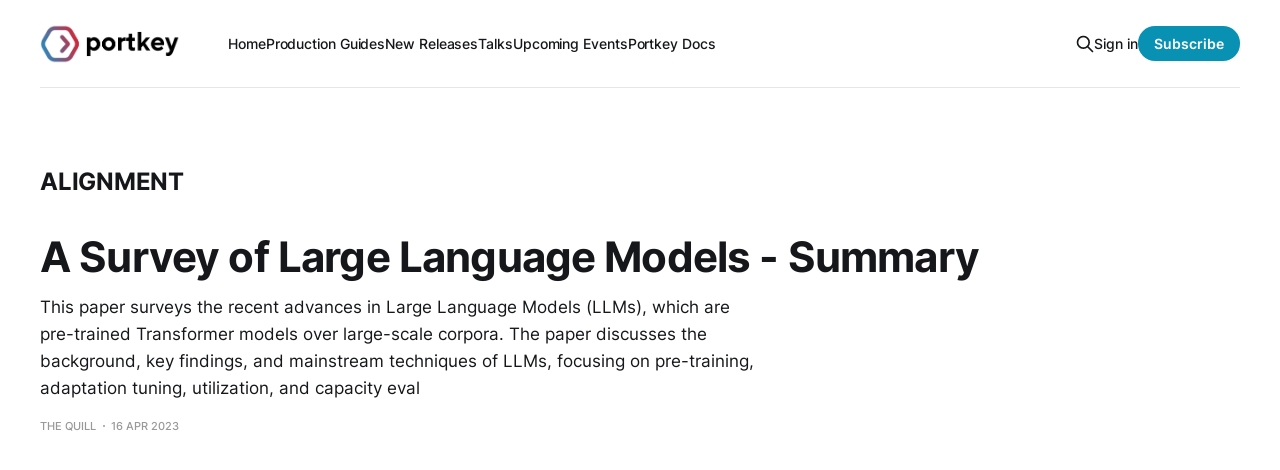

--- FILE ---
content_type: text/html; charset=utf-8
request_url: https://portkey.ai/blog/tag/alignment/
body_size: 4339
content:
<!DOCTYPE html>
<html lang="en">

<head><script>(function(w,i,g){w[g]=w[g]||[];if(typeof w[g].push=='function')w[g].push(i)})
(window,'GTM-TVHPZ6C','google_tags_first_party');</script><script>(function(w,d,s,l){w[l]=w[l]||[];(function(){w[l].push(arguments);})('set', 'developer_id.dYzg1YT', true);
		w[l].push({'gtm.start':new Date().getTime(),event:'gtm.js'});var f=d.getElementsByTagName(s)[0],
		j=d.createElement(s);j.async=true;j.src='/p3p1/';
		f.parentNode.insertBefore(j,f);
		})(window,document,'script','dataLayer');</script>
    <meta charset="utf-8">
    <meta name="viewport" content="width=device-width, initial-scale=1">
    <title>Alignment - Portkey Blog</title>
    <link rel="stylesheet" href="https://portkey.ai/blog/assets/built/screen.css?v=886d1c9251">

    <link rel="icon" href="https://portkey.ai/blog/content/images/size/w256h256/2024/04/just-icon.png" type="image/png">
    <link rel="canonical" href="https://portkey.ai/blog/tag/alignment/">
    <meta name="referrer" content="no-referrer-when-downgrade">
    
    <meta property="og:site_name" content="Portkey Blog">
    <meta property="og:type" content="website">
    <meta property="og:title" content="Alignment - Portkey Blog">
    <meta property="og:description" content="Reports, Benchmarks, and Guides on Putting AI in Production">
    <meta property="og:url" content="https://portkey.ai/blog/tag/alignment/">
    <meta property="og:image" content="https://portkey.ai/blog/content/images/size/w1200/2024/09/Moon.png">
    <meta name="twitter:card" content="summary_large_image">
    <meta name="twitter:title" content="Alignment - Portkey Blog">
    <meta name="twitter:description" content="Reports, Benchmarks, and Guides on Putting AI in Production">
    <meta name="twitter:url" content="https://portkey.ai/blog/tag/alignment/">
    <meta name="twitter:image" content="https://portkey.ai/blog/content/images/size/w1200/2024/09/Moon.png">
    <meta name="twitter:site" content="@portkeyai">
    <meta property="og:image:width" content="1200">
    <meta property="og:image:height" content="500">
    
    <script type="application/ld+json">
{
    "@context": "https://schema.org",
    "@type": "Series",
    "publisher": {
        "@type": "Organization",
        "name": "Portkey Blog",
        "url": "https://portkey.ai/blog/",
        "logo": {
            "@type": "ImageObject",
            "url": "https://portkey.ai/blog/content/images/2024/04/full-black-text-2.png"
        }
    },
    "url": "https://portkey.ai/blog/tag/alignment/",
    "name": "Alignment",
    "mainEntityOfPage": "https://portkey.ai/blog/tag/alignment/"
}
    </script>

    <meta name="generator" content="Ghost 6.13">
    <link rel="alternate" type="application/rss+xml" title="Portkey Blog" href="https://portkey.ai/blog/rss/">
    <script defer src="https://cdn.jsdelivr.net/ghost/portal@~2.56/umd/portal.min.js" data-i18n="true" data-ghost="https://portkey.ai/blog/" data-key="feeed0132fe26b3aa3e7b18a03" data-api="https://portkey.ghost.io/blog/ghost/api/content/" data-locale="en" crossorigin="anonymous"></script><style id="gh-members-styles">.gh-post-upgrade-cta-content,
.gh-post-upgrade-cta {
    display: flex;
    flex-direction: column;
    align-items: center;
    font-family: -apple-system, BlinkMacSystemFont, 'Segoe UI', Roboto, Oxygen, Ubuntu, Cantarell, 'Open Sans', 'Helvetica Neue', sans-serif;
    text-align: center;
    width: 100%;
    color: #ffffff;
    font-size: 16px;
}

.gh-post-upgrade-cta-content {
    border-radius: 8px;
    padding: 40px 4vw;
}

.gh-post-upgrade-cta h2 {
    color: #ffffff;
    font-size: 28px;
    letter-spacing: -0.2px;
    margin: 0;
    padding: 0;
}

.gh-post-upgrade-cta p {
    margin: 20px 0 0;
    padding: 0;
}

.gh-post-upgrade-cta small {
    font-size: 16px;
    letter-spacing: -0.2px;
}

.gh-post-upgrade-cta a {
    color: #ffffff;
    cursor: pointer;
    font-weight: 500;
    box-shadow: none;
    text-decoration: underline;
}

.gh-post-upgrade-cta a:hover {
    color: #ffffff;
    opacity: 0.8;
    box-shadow: none;
    text-decoration: underline;
}

.gh-post-upgrade-cta a.gh-btn {
    display: block;
    background: #ffffff;
    text-decoration: none;
    margin: 28px 0 0;
    padding: 8px 18px;
    border-radius: 4px;
    font-size: 16px;
    font-weight: 600;
}

.gh-post-upgrade-cta a.gh-btn:hover {
    opacity: 0.92;
}</style>
    <script defer src="https://cdn.jsdelivr.net/ghost/sodo-search@~1.8/umd/sodo-search.min.js" data-key="feeed0132fe26b3aa3e7b18a03" data-styles="https://cdn.jsdelivr.net/ghost/sodo-search@~1.8/umd/main.css" data-sodo-search="https://portkey.ghost.io/blog/" data-locale="en" crossorigin="anonymous"></script>
    
    <link href="https://portkey.ai/blog/webmentions/receive/" rel="webmention">
    <script defer src="/blog/public/cards.min.js?v=886d1c9251"></script>
    <link rel="stylesheet" type="text/css" href="/blog/public/cards.min.css?v=886d1c9251">
    <script defer src="/blog/public/member-attribution.min.js?v=886d1c9251"></script>
    <script defer src="/blog/public/ghost-stats.min.js?v=886d1c9251" data-stringify-payload="false" data-datasource="analytics_events" data-storage="localStorage" data-host="https://portkey.ai/blog/.ghost/analytics/api/v1/page_hit"  tb_site_uuid="04808bfa-0485-4139-98cc-e3f82ab7f009" tb_post_uuid="undefined" tb_post_type="null" tb_member_uuid="undefined" tb_member_status="undefined"></script><style>:root {--ghost-accent-color: #0891B2;}</style>
    <!-- Google tag (gtag.js) -->
<script async src="https://www.googletagmanager.com/gtag/js?id=G-JJMXYE4DRL"></script>
<script>
  window.dataLayer = window.dataLayer || [];
  function gtag(){dataLayer.push(arguments);}
  gtag('js', new Date());

  gtag('config', 'G-JJMXYE4DRL');
</script>
<link rel="stylesheet" href="https://cdnjs.cloudflare.com/ajax/libs/prism/1.28.0/themes/prism.min.css" integrity="sha512-tN7Ec6zAFaVSG3TpNAKtk4DOHNpSwKHxxrsiw4GHKESGPs5njn/0sMCUMl2svV4wo4BK/rCP7juYz+zx+l6oeQ==" crossorigin="anonymous" referrerpolicy="no-referrer" />
<link rel="stylesheet" href="https://cdnjs.cloudflare.com/ajax/libs/prism/1.28.0/plugins/show-language/prism-show-language.min.css" crossorigin="anonymous" referrerpolicy="no-referrer" />
<style>
    code[class*=language-], pre[class*=language-] {
        font-size: 14px;
    }
</style>
</head>

<body class="tag-template tag-alignment is-head-left-logo">
<div class="gh-site">

    <header id="gh-head" class="gh-head gh-outer">
        <div class="gh-head-inner gh-inner">
            <div class="gh-head-brand">
                <div class="gh-head-brand-wrapper">
                    
                    <a class="gh-head-logo" href="https://portkey.ai/blog">
                            <img src="https://portkey.ai/blog/content/images/2024/04/full-black-text-2.png" alt="Portkey Blog">
                                <img src="https://portkey.ai/blog/content/images/2024/04/full-white-text-1.png" alt="Portkey Blog">
                    </a>
                    
                </div>
                <button class="gh-search gh-icon-btn" aria-label="Search this site" data-ghost-search><svg xmlns="http://www.w3.org/2000/svg" fill="none" viewBox="0 0 24 24" stroke="currentColor" stroke-width="2" width="20" height="20"><path stroke-linecap="round" stroke-linejoin="round" d="M21 21l-6-6m2-5a7 7 0 11-14 0 7 7 0 0114 0z"></path></svg></button>
                <button class="gh-burger" aria-label="Toggle menu"></button>
            </div>

            <nav class="gh-head-menu">
                <ul class="nav">
    <li class="nav-home"><a href="https://portkey.ai/blog/">Home</a></li>
    <li class="nav-production-guides"><a href="https://portkey.ai/blog/tag/guides/">Production Guides</a></li>
    <li class="nav-new-releases"><a href="https://portkey.ai/blog/tag/announcements/">New Releases</a></li>
    <li class="nav-talks"><a href="https://portkey.ai/blog/tag/talks/">Talks</a></li>
    <li class="nav-upcoming-events"><a href="https://lu.ma/portkey">Upcoming Events</a></li>
    <li class="nav-portkey-docs"><a href="https://portkey.ai/docs">Portkey Docs</a></li>
</ul>

            </nav>

            <div class="gh-head-actions">
                    <button class="gh-search gh-icon-btn" aria-label="Search this site" data-ghost-search><svg xmlns="http://www.w3.org/2000/svg" fill="none" viewBox="0 0 24 24" stroke="currentColor" stroke-width="2" width="20" height="20"><path stroke-linecap="round" stroke-linejoin="round" d="M21 21l-6-6m2-5a7 7 0 11-14 0 7 7 0 0114 0z"></path></svg></button>
                    <div class="gh-head-members">
                                <a class="gh-head-link" href="#/portal/signin" data-portal="signin">Sign in</a>
                                <a class="gh-head-btn gh-btn gh-primary-btn" href="#/portal/signup" data-portal="signup">Subscribe</a>
                    </div>
            </div>
        </div>
    </header>

    

<main class="gh-main gh-outer">
    <div class="gh-inner">
                <section class="gh-pagehead">
                    <h1 class="gh-pagehead-title">Alignment</h1>

                </section>

        <div class="gh-topic gh-topic-grid">
            <div class="gh-topic-content gh-feed">
                    <article class="gh-card post tag-paper-summaries tag-large-language-models tag-emergent-abilities tag-adaptation-tuning tag-utilization tag-alignment tag-capacity-evaluation tag-language-modeling tag-statistical-language-models tag-neural-language-models tag-pre-trained-language-models tag-transformer-architecture tag-self-attention-mechanisms tag-artificial-intelligence tag-natural-language-processing tag-recurrent-neural-networks tag-word2vec tag-bidirectional-lstm tag-bert tag-gpt-2 tag-bart tag-chatgpt tag-artificial-general-intelligence tag-elmo tag-transformer tag-pytorch tag-tensorflow tag-hash-import-2025-09-21-12-18 no-image large">
    <a class="gh-card-link" href="/blog/a-survey-of-large-language-models-summary/">

        <div class="gh-card-wrapper">
            <header class="gh-card-header">
                <h3 class="gh-card-title">A Survey of Large Language Models - Summary</h3>
            </header>

                    <div class="gh-card-excerpt">This paper surveys the recent advances in Large Language Models (LLMs), which are pre-trained Transformer models over large-scale corpora. The paper discusses the background, key findings, and mainstream techniques of LLMs, focusing on pre-training, adaptation tuning, utilization, and capacity eval</div>

            <footer class="gh-card-footer">
                <span class="gh-card-author">The Quill</span>
                <time class="gh-card-date" datetime="2023-04-16">16 Apr 2023</time>
            </footer>
        </div>
    </a>
</article>            </div>
        </div>
    </div>
</main>

    <footer class="gh-foot gh-outer">
        <div class="gh-foot-inner gh-inner">
                <section class="gh-subscribe">
                    <h3 class="gh-subscribe-title">Subscribe to Portkey Blog</h3>
                    <button class="gh-subscribe-btn gh-btn" data-portal="signup"><svg width="20" height="20" viewBox="0 0 20 20" fill="none" stroke="currentColor" xmlns="http://www.w3.org/2000/svg">
    <path d="M3.33332 3.33334H16.6667C17.5833 3.33334 18.3333 4.08334 18.3333 5.00001V15C18.3333 15.9167 17.5833 16.6667 16.6667 16.6667H3.33332C2.41666 16.6667 1.66666 15.9167 1.66666 15V5.00001C1.66666 4.08334 2.41666 3.33334 3.33332 3.33334Z" stroke-width="1.5" stroke-linecap="round" stroke-linejoin="round"/>
    <path d="M18.3333 5L9.99999 10.8333L1.66666 5" stroke-width="1.5" stroke-linecap="round" stroke-linejoin="round"/>
</svg> Subscribe now</button>
                </section>

            <nav class="gh-foot-menu">
                <ul class="nav">
    <li class="nav-blog-home"><a href="https://portkey.ai/blog/">Blog Home</a></li>
    <li class="nav-portkey-website"><a href="https://portkey.ai/">Portkey Website</a></li>
</ul>

            </nav>

            <div class="gh-copyright">
                    Portkey Blog © 2026. Powered by <a href="https://ghost.org/" target="_blank" rel="noopener">Ghost</a>
            </div>
        </div>
    </footer>

</div>


<script src="https://portkey.ai/blog/assets/built/main.min.js?v=886d1c9251"></script>

<script src="https://cdnjs.cloudflare.com/ajax/libs/prism/1.28.0/components/prism-core.min.js" integrity="sha512-9khQRAUBYEJDCDVP2yw3LRUQvjJ0Pjx0EShmaQjcHa6AXiOv6qHQu9lCAIR8O+/D8FtaCoJ2c0Tf9Xo7hYH01Q==" crossorigin="anonymous" referrerpolicy="no-referrer"></script>
<script src="https://cdnjs.cloudflare.com/ajax/libs/prism/1.28.0/plugins/autoloader/prism-autoloader.min.js" integrity="sha512-fTl/qcO1VgvKtOMApX2PdZzkziyr2stM65GYPLGuYMnuMm1z2JLJG6XVU7C/mR+E7xBUqCivykuhlzfqxXBXbg==" crossorigin="anonymous" referrerpolicy="no-referrer"></script>
<script src="https://cdnjs.cloudflare.com/ajax/libs/prism/1.28.0/plugins/show-language/prism-show-language.min.js" integrity="sha512-3W0oV/Hgpx0zjwyJC+XcOlqzfVakj8hRPvP5G8kPIhg3Alaq7wYscSD0hcV44P9ViuqTJYcWKbnkWCfKkNTA7g==" crossorigin="anonymous" referrerpolicy="no-referrer"></script>

<script defer src="https://static.cloudflareinsights.com/beacon.min.js/vcd15cbe7772f49c399c6a5babf22c1241717689176015" integrity="sha512-ZpsOmlRQV6y907TI0dKBHq9Md29nnaEIPlkf84rnaERnq6zvWvPUqr2ft8M1aS28oN72PdrCzSjY4U6VaAw1EQ==" data-cf-beacon='{"version":"2024.11.0","token":"d022fa714fd94287ab3b29613c1b8c53","server_timing":{"name":{"cfCacheStatus":true,"cfEdge":true,"cfExtPri":true,"cfL4":true,"cfOrigin":true,"cfSpeedBrain":true},"location_startswith":null}}' crossorigin="anonymous"></script>
</body>

</html>
